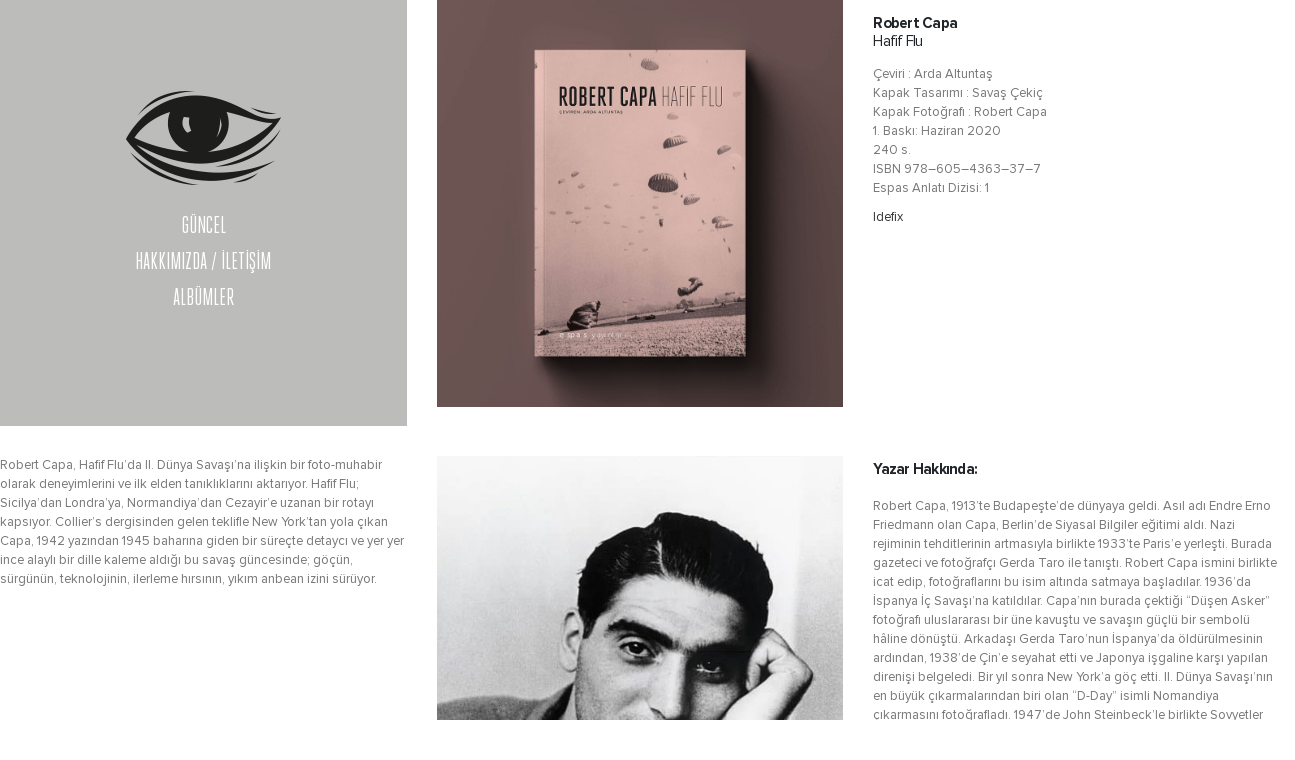

--- FILE ---
content_type: text/html; charset=UTF-8
request_url: http://www.espaskitap.com/hafif-flu.php
body_size: 3027
content:
<!DOCTYPE html>
<html>

<head>

    <!-- Basic -->
    <meta charset="utf-8">
    <meta http-equiv="X-UA-Compatible" content="IE=edge">

    <title>ESPAS KİTAP</title>

    <meta name="keywords" content="" />
    <meta name="description" content="Espas Kitap, fotoğraf, tasarım, görsel sosyoloji ve sanat alanlarında nitelikli yayınlar sunan bağımsız bir yayınevidir. Özgün içerikler ve özenli tasarımlarla dikkat çeker.">
    <meta name="author" content="sinapsiletisim.com">

    <!-- Favicon -->
    <link rel="shortcut icon" type="image/x-icon" href="img/favicon.png">
    <link rel="apple-touch-icon" href="img/apple-touch-icon.png">

    <!-- Mobile Metas -->
    <meta name="viewport" content="width=device-width, initial-scale=1, minimum-scale=1.0, shrink-to-fit=no">

    <!-- Web Fonts  -->
    <link href="https://fonts.googleapis.com/css?family=Open+Sans:300,400,600,700,800%7CShadows+Into+Light" rel="stylesheet" type="text/css">

    <!-- Vendor CSS -->
    <link rel="stylesheet" href="vendor/bootstrap/css/bootstrap.min.css">
    <link rel="stylesheet" href="vendor/fontawesome-free/css/all.min.css">
    <link rel="stylesheet" href="vendor/animate/animate.min.css">
    <link rel="stylesheet" href="vendor/simple-line-icons/css/simple-line-icons.min.css">
    <link rel="stylesheet" href="vendor/owl.carousel/assets/owl.carousel.min.css">
    <link rel="stylesheet" href="vendor/owl.carousel/assets/owl.theme.default.min.css">
    <link rel="stylesheet" href="vendor/magnific-popup/magnific-popup.min.css">

    <!-- Theme CSS -->
    <link rel="stylesheet" href="css/theme.css">
    <link rel="stylesheet" href="css/theme-elements.css">

    <!-- Demo CSS -->


    <!-- Skin CSS -->
    <link rel="stylesheet" href="css/skins/default.css">

    <!-- Theme Custom CSS -->
    <link rel="stylesheet" href="css/custom.css">

    <!-- Head Libs -->
    <script src="vendor/modernizr/modernizr.min.js"></script>

</head>

<body>

    <div class="body">


        <div role="main" class="main">
            <div class="container p-0">
                <div class="row">
                    <div class="col-md-4">
                        <div class="navigation">
                            <a href="index.php">
                                <img src="img/logo.png" alt="">
                            </a>
                            <ul class="menu">
                                <li>
                                    <a href="guncel.php">GÜNCEL</a>
                                </li>
                                <li>
                                    <a href="hakkimizda-iletisim.php">HAKKIMIZDA / İLETİŞİM</a>
                                </li>
                                <li>
                                    <a href="albumler.php">ALBÜMLER</a>
                                </li>
                            </ul>
                        </div>
                    </div>

<div class="col-md-4">
    <img src="kitap/hafif-flu/kapak.jpg" class="img-fluid" alt="">
</div>
<div class="col-md-4">
    <div class="kunye">
        <h4>Robert Capa<br><span>Hafif Flu</span></h4>
        <p>
            Çeviri : Arda Altuntaş<br>
            Kapak Tasarımı : Savaş Çekiç<br>
            Kapak Fotoğrafı : Robert Capa<br>
            1. Baskı: Haziran 2020<br>
            240 s.<br>
            ISBN 978‒605‒4363‒37‒7<br>
            Espas Anlatı Dizisi: 1
        </p>

        <p>
            <a href="https://www.idefix.com/Kitap/Hafif-Flu/Sanat-Tasarim/Fotograf-Grafik-Sanati/urunno=0001876912001" target="_blank">Idefix</a>
        </p>

    </div>
</div>
</div>

<div class="row">
    <div class="col-md-4">
        <div class="yazar-hakkinda">
            <p>Robert Capa, Hafif Flu’da II. Dünya Savaşı’na ilişkin bir foto-muhabir olarak deneyimlerini ve ilk elden tanıklıklarını aktarıyor. Hafif Flu; Sicilya’dan Londra’ya, Normandiya’dan Cezayir’e uzanan bir rotayı kapsıyor. Collier’s dergisinden gelen teklifle New York’tan yola çıkan Capa, 1942 yazından 1945 baharına giden bir süreçte detaycı ve yer yer ince alaylı bir dille kaleme aldığı bu savaş güncesinde; göçün, sürgünün, teknolojinin, ilerleme hırsının, yıkım anbean izini sürüyor.</p>
        </div>
    </div>
    <div class="col-md-4">
        <img src="kitap/hafif-flu/capa.jpg" alt="" class="img-fluid">
    </div>
    <div class="col-md-4">
        <div class="yazar-hakkinda">
            <h4>Yazar Hakkında:</h4>
            <p>
                Robert Capa, 1913’te Budapeşte’de dünyaya geldi. Asıl adı Endre Erno Friedmann olan Capa, Berlin’de Siyasal Bilgiler eğitimi aldı. Nazi rejiminin tehditlerinin artmasıyla birlikte 1933’te Paris’e yerleşti. Burada gazeteci ve fotoğrafçı Gerda Taro ile tanıştı. Robert Capa ismini birlikte icat edip, fotoğraflarını bu isim altında satmaya başladılar. 1936’da İspanya İç Savaşı’na katıldılar. Capa’nın burada çektiği “Düşen Asker” fotoğrafı uluslararası bir üne kavuştu ve savaşın güçlü bir sembolü hâline dönüştü. Arkadaşı Gerda Taro’nun İspanya’da öldürülmesinin ardından, 1938’de Çin’e seyahat etti ve Japonya işgaline karşı yapılan direnişi belgeledi. Bir yıl sonra New York’a göç etti. II. Dünya Savaşı’nın en büyük çıkarmalarından biri olan “D-Day” isimli Nomandiya çıkarmasını fotoğrafladı. 1947’de John Steinbeck’le birlikte Sovyetler Birliği’ne gidip Demir Perde’nin Doğu tarafını fotoğrafladı. Aynı yıl Henri Cartier-Bresson, David Seymour, George Rodger and William Vandivert ile birlikte Magnum fotoğraf ajansını kurdu. 1948’de Arap-İsrail Savaşı’nı fotoğrafladı. 25 Mayıs 1954’te Vietnam’daki Fransız işgalini fotoğraflarken mayına basarak hayatını kaybetti.
            </p>
        </div>
    </div>
</div>

<div class="row footer-info">
    <div class="col-sm-6 col-12">
        <p>Espas Yayınları © 2021 Her hakkı saklıdır.</p>
    </div>
    <div class="col-sm-6 col-12">
        <p><a href="https://www.sinapsiletisim.com" target="_blank">Powered by Sinaps Iletisim.</a></p>
    </div>
</div>
</div>
</div>

</div>

<!-- Vendor -->
<script src="vendor/jquery/jquery.min.js"></script>
<script src="vendor/jquery.appear/jquery.appear.min.js"></script>
<script src="vendor/jquery.easing/jquery.easing.min.js"></script>
<script src="vendor/jquery.cookie/jquery.cookie.min.js"></script>
<script src="vendor/popper/umd/popper.min.js"></script>
<script src="vendor/bootstrap/js/bootstrap.min.js"></script>
<script src="vendor/common/common.min.js"></script>
<script src="vendor/jquery.lazyload/jquery.lazyload.min.js"></script>
<script src="vendor/isotope/jquery.isotope.min.js"></script>
<script src="vendor/owl.carousel/owl.carousel.min.js"></script>

<!-- Theme Base, Components and Settings -->
<script src="js/theme.js"></script>

<!-- Theme Custom -->
<script src="js/custom.js"></script>

<!-- Theme Initialization Files -->
<script src="js/theme.init.js"></script>

<script defer src="https://static.cloudflareinsights.com/beacon.min.js/vcd15cbe7772f49c399c6a5babf22c1241717689176015" integrity="sha512-ZpsOmlRQV6y907TI0dKBHq9Md29nnaEIPlkf84rnaERnq6zvWvPUqr2ft8M1aS28oN72PdrCzSjY4U6VaAw1EQ==" data-cf-beacon='{"version":"2024.11.0","token":"63c3b98a8cbc458ea76266ccfd9c01ad","r":1,"server_timing":{"name":{"cfCacheStatus":true,"cfEdge":true,"cfExtPri":true,"cfL4":true,"cfOrigin":true,"cfSpeedBrain":true},"location_startswith":null}}' crossorigin="anonymous"></script>
</body>

</html>


--- FILE ---
content_type: text/css
request_url: http://www.espaskitap.com/css/custom.css
body_size: 965
content:
@font-face {
    font-family: 'Heroic Condensed';
    src: url('../fonts/HeroicCondensed.eot');
    src: url('../fonts/HeroicCondensed.eot?#iefix') format('embedded-opentype'),
        url('../fonts/HeroicCondensed.woff2') format('woff2'),
        url('../fonts/HeroicCondensed.woff') format('woff'),
        url('../fonts/HeroicCondensed.ttf') format('truetype');
    font-weight: normal;
    font-style: normal;
    font-display: swap;
}


@font-face {
    font-family: 'Proxima Nova Rg';
    src: url('../fonts/ProximaNova-Bold.eot');
    src: url('../fonts/ProximaNova-Bold.eot?#iefix') format('embedded-opentype'),
        url('../fonts/ProximaNova-Bold.woff2') format('woff2'),
        url('../fonts/ProximaNova-Bold.woff') format('woff'),
        url('../fonts/ProximaNova-Bold.ttf') format('truetype');
    font-weight: bold;
    font-style: normal;
    font-display: swap;
}

@font-face {
    font-family: 'Proxima Nova Rg';
    src: url('../fonts/ProximaNova-Regular.eot');
    src: url('../fonts/ProximaNova-Regular.eot?#iefix') format('embedded-opentype'),
        url('../fonts/ProximaNova-Regular.woff2') format('woff2'),
        url('../fonts/ProximaNova-Regular.woff') format('woff'),
        url('../fonts/ProximaNova-Regular.ttf') format('truetype');
    font-weight: normal;
    font-style: normal;
    font-display: swap;
}

@font-face {
    font-family: 'Proxima Nova Lt';
    src: url('../fonts/ProximaNova-Light.eot');
    src: url('../fonts/ProximaNova-Light.eot?#iefix') format('embedded-opentype'),
        url('../fonts/ProximaNova-Light.woff2') format('woff2'),
        url('../fonts/ProximaNova-Light.woff') format('woff'),
        url('../fonts/ProximaNova-Light.ttf') format('truetype');
    font-weight: 300;
    font-style: normal;
    font-display: swap;
}

a {
    text-decoration: none;
    color: #333
}

a:hover {
    color: #000
}

.container {
    max-width: 1280px !important;
}

.row {
    margin-bottom: 30px;
}

.sort-destination-loader .row {
    margin-bottom: 0;
}

.footer-info {
    padding: 10px 30px;
    background: #999
}

.footer-info .col-12:last-child {
    text-align: right
}

.footer-info p {
    color: #FFF;
    margin-bottom: 0
}

.footer-info p a {
    color: #FFF;
}


.navigation  {
    background-color: #BCBCBB;
    padding-bottom: 85px;
    padding-top: 40px;
    text-align: center
}

.navigation img {
    padding-top: 50px;
}


ul.menu {
    padding: 20px;
    margin: 0;
    text-align: center
}

ul.menu li {
    display: block;
    list-style: none;
    margin: 8px 0;
}

ul.menu li.active a {
    color: #000;
}

ul.menu li a {
    font-family: 'Heroic Condensed';
    font-weight: normal;
    font-style: normal;
    text-decoration: none;
    color: #FFF;
    font-size: 1.6em;
}

ul.menu li a:hover {
    color: #000;
}

.kunye {
    padding-top: 15px;
}

.kunye h4 {
    font-size: 15px;
    line-height: 18px;
}

.kunye h4 span {
    font-weight: normal
}

.kunye p {
    font-size: 13px;
    line-height: 19px;
    margin-bottom: 10px;
}

button.onizle {
    border: 0;
    background-color: #000;
    color: #FFF;
    padding: 4px 28px;
    margin-bottom: 10px;
}

.kunye h5 {
    font-weight: 700;
    font-size: 12px;
    margin-bottom: 0
}

.header img {
    display: block;
    margin: 0 auto;
    padding-top: 20px;
}

.yazar-hakkinda p {
    font-size: 13px;
    line-height: 19px;
}

.yazar-hakkinda h4 {
    font-size: 15px;
}

.espas img {
    padding: 15px 0 15px 0
}

.espas ul {
    padding: 0;
    margin: 0
}

.espas p {
    font-size: 13px;
    line-height: 20px;
    margin-bottom: 0
}

.espas ul.social li {
    display: inline-block;
    list-style: none
}

.portfolio-list {
    background-color: #BCBCBB;
}

.panel-header {
    padding: 0;
    margin: 0;
    width: 100%;
    display: block;
    background-color: #BCBCBB;
}

.panel-header img {
    padding: 15px 0
}

@media (max-width:991px) {
    ul.menu {
        padding: 15px 0;
        text-align: center;
    }
    
    .navigation {
        padding: 30px 0 0 0;
    }
    
    .navigation img {
        padding: 0;
        margin: 0 auto;
        display: block;
    }
    
    .footer-info .col-12 {
        text-align: center;
    }
    
    .footer-info .col-12:last-child {
        text-align: center
    }
    
    .kunye {
        padding: 15px;
    }
    
    .yazar-hakkinda p {
        padding-left: 15px;
    }
    
    .yazar-hakkinda h4 {
        padding-top: 15px;
        padding-left: 15px;
    }
}